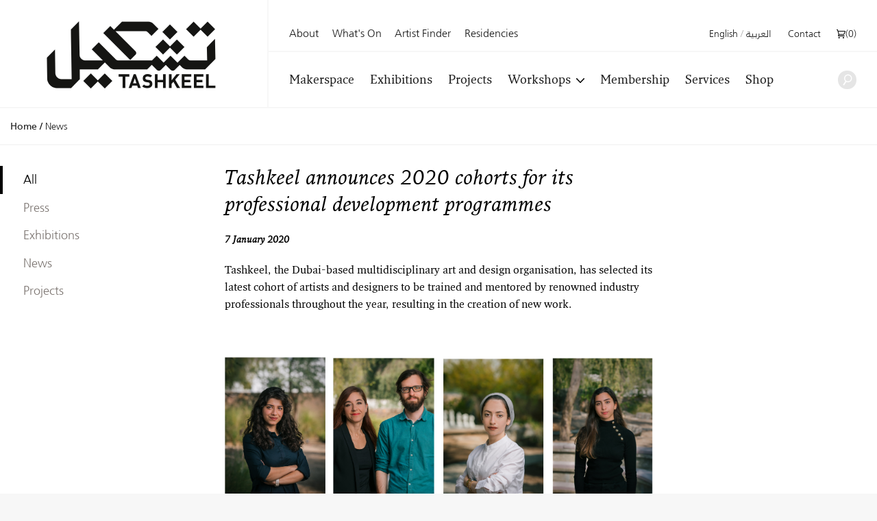

--- FILE ---
content_type: text/html; charset=UTF-8
request_url: https://tashkeel.org/news/2020/tashkeel-announces-2020-cohorts-for-its-professional-development-programmes
body_size: 11425
content:


<!DOCTYPE html>
<!--[if IE 8]><html 	xmlns="http://www.w3.org/1999/xhtml"
	lang="en-US"
			dir="ltr"
	 class="ltr en no-js lt-ie10 lt-ie9"> <![endif]-->
<!--[if IE 9]><html 	xmlns="http://www.w3.org/1999/xhtml"
	lang="en-US"
			dir="ltr"
	 class="ltr en no-js lt-ie10"> <![endif]-->
<!--[if gt IE 8]><!--> <html 	xmlns="http://www.w3.org/1999/xhtml"
	lang="en-US"
			dir="ltr"
	 class="ltr en no-js"> <!--<![endif]-->

<head>
	<meta charset="utf-8">
	<meta http-equiv="X-UA-Compatible" content="IE=edge">
  <style>[x-cloak] { display: none !important; }</style>
		<meta name="viewport" content="width=device-width,user-scalable=no,initial-scale=1.0,maximum-scale=1.0">
	<link rel="home" href="https://tashkeel.org/" />
  
<link rel="apple-touch-icon" sizes="57x57" href="/apple-icon-57x57.png?v=2">
<link rel="apple-touch-icon" sizes="60x60" href="/apple-icon-60x60.png?v=2">
<link rel="apple-touch-icon" sizes="72x72" href="/apple-icon-72x72.png?v=2">
<link rel="apple-touch-icon" sizes="76x76" href="/apple-icon-76x76.png?v=2">
<link rel="apple-touch-icon" sizes="114x114" href="/apple-icon-114x114.png?v=2">
<link rel="apple-touch-icon" sizes="120x120" href="/apple-icon-120x120.png?v=2">
<link rel="apple-touch-icon" sizes="144x144" href="/apple-icon-144x144.png?v=2">
<link rel="apple-touch-icon" sizes="152x152" href="/apple-icon-152x152.png?v=2">
<link rel="apple-touch-icon" sizes="180x180" href="/apple-icon-180x180.png?v=2">
<link rel="icon" type="image/png" sizes="192x192"  href="/android-icon-192x192.png?v=2">
<link rel="icon" type="image/png" sizes="32x32" href="/favicon-32x32.png?v=2">
<link rel="icon" type="image/png" sizes="96x96" href="/favicon-96x96.png?v=2">
<link rel="icon" type="image/png" sizes="16x16" href="/favicon-16x16.png?v=2">
<link rel="manifest" href="/manifest.json?v=2">
<meta name="msapplication-TileColor" content="#ffffff">
<meta name="msapplication-TileImage" content="/ms-icon-144x144.png?v=2">
<meta name="theme-color" content="#ffffff">

    
              
    <script defer src="https://cdn.jsdelivr.net/npm/alpinejs@3.x.x/dist/cdn.min.js"></script>

  <!--[if lt IE 9]>
  <script src="/assets/js/vendor/html5shiv.min.js"></script>
  <![endif]-->


<title>Tashkeel | Tashkeel announces 2020 cohorts for its professional…</title>
<script>window.dataLayer = window.dataLayer || [];
(function(w,d,s,l,i){w[l]=w[l]||[];w[l].push({'gtm.start':
new Date().getTime(),event:'gtm.js'});var f=d.getElementsByTagName(s)[0],
j=d.createElement(s),dl=l!='dataLayer'?'&l='+l:'';j.async=true;j.src=
'https://www.googletagmanager.com/gtm.js?id='+i+dl;f.parentNode.insertBefore(j,f);
})(window,document,'script','dataLayer','GTM-P494R9VN');
</script>
<script><!-- Meta Pixel Code -->
<script>
!function(f,b,e,v,n,t,s)
{if(f.fbq)return;n=f.fbq=function(){n.callMethod?
n.callMethod.apply(n,arguments):n.queue.push(arguments)};
if(!f._fbq)f._fbq=n;n.push=n;n.loaded=!0;n.version='2.0';
n.queue=[];t=b.createElement(e);t.async=!0;
t.src=v;s=b.getElementsByTagName(e)[0];
s.parentNode.insertBefore(t,s)}(window, document,'script',
'https://connect.facebook.net/en_US/fbevents.js');
fbq('init', '1991195764502716');
fbq('track', 'PageView');
</script>
<noscript><img height="1" width="1" style="display:none"
src="https://www.facebook.com/tr?id=1991195764502716&ev=PageView&noscript=1"
/></noscript>
<!-- End Meta Pixel Code --></script><meta name="generator" content="SEOmatic">
<meta name="description" content="Established in Dubai in 2008 by Lateefa bint Maktoum, Tashkeel seeks to provide a nurturing environment for the growth of contemporary art and design…">
<meta name="referrer" content="no-referrer-when-downgrade">
<meta name="robots" content="all">
<meta content="100063792673856" property="fb:profile_id">
<meta content="en_US" property="og:locale">
<meta content="ar" property="og:locale:alternate">
<meta content="Tashkeel" property="og:site_name">
<meta content="website" property="og:type">
<meta content="https://tashkeel.org/news/2020/tashkeel-announces-2020-cohorts-for-its-professional-development-programmes" property="og:url">
<meta content="Tashkeel announces 2020 cohorts for its professional development…" property="og:title">
<meta content="Established in Dubai in 2008 by Lateefa bint Maktoum, Tashkeel seeks to provide a nurturing environment for the growth of contemporary art and design…" property="og:description">
<meta content="https://tashkeel.org/volumes/default/_1200x630_crop_center-center_82_none/Tashkeel-Social.png?mtime=1725901668" property="og:image">
<meta content="1200" property="og:image:width">
<meta content="630" property="og:image:height">
<meta content="https://www.facebook.com/TashkeelStudio/" property="og:see_also">
<meta content="https://twitter.com/tashkeel" property="og:see_also">
<meta name="twitter:card" content="summary_large_image">
<meta name="twitter:site" content="@tashkeel">
<meta name="twitter:creator" content="@tashkeel">
<meta name="twitter:title" content="Tashkeel announces 2020 cohorts for its professional development…">
<meta name="twitter:description" content="Established in Dubai in 2008 by Lateefa bint Maktoum, Tashkeel seeks to provide a nurturing environment for the growth of contemporary art and design…">
<meta name="twitter:image" content="https://tashkeel.org/volumes/default/_1200x630_crop_center-center_82_none/Tashkeel-Social.png?mtime=1725901668">
<meta name="twitter:image:width" content="1200">
<meta name="twitter:image:height" content="630">
<link href="https://tashkeel.org/news/2020/tashkeel-announces-2020-cohorts-for-its-professional-development-programmes" rel="canonical">
<link href="https://tashkeel.org/" rel="home">
<link type="text/plain" href="https://tashkeel.org/humans.txt" rel="author">
<link href="https://tashkeel.org/ar/news/2020/tashkeel-announces-2020-cohorts-for-its-professional-development-programmes" rel="alternate" hreflang="ar">
<link href="https://tashkeel.org/news/2020/tashkeel-announces-2020-cohorts-for-its-professional-development-programmes" rel="alternate" hreflang="x-default">
<link href="https://tashkeel.org/news/2020/tashkeel-announces-2020-cohorts-for-its-professional-development-programmes" rel="alternate" hreflang="en-us">
<link href="/assets/css/fonts.css?v=1740197803" rel="stylesheet">
<link href="/assets/css/vendor/normalize.css?v=1740197903" rel="stylesheet">
<link href="/assets/vendor_pkg/owlcarousel/owl.carousel.css?v=1740198289" rel="stylesheet">
<link href="/assets/vendor_pkg/fresco/fresco.css?v=1740198277" rel="stylesheet">
<link href="/assets/vendor_pkg/fancybox/jquery.fancybox.css?v=1740198274" rel="stylesheet">
<link href="/assets/vendor_pkg/tipped/css/tipped/tipped.css?v=1740198319" rel="stylesheet">
<link href="/assets/css/application.css?v=1740197766" rel="stylesheet"></head>
<body><noscript><iframe src="https://www.googletagmanager.com/ns.html?id=GTM-P494R9VN"
height="0" width="0" style="display:none;visibility:hidden"></iframe></noscript>

<noscript><img height="1" width="1" style="display:none"
src="https://www.facebook.com/tr?id=1991195764502716&ev=PageView&noscript=1" /></noscript>

<div id="container" class="remodal-bg">
	<div id="containerInner">

		<header id="top">

			<div class="logo">
				<a href="https://tashkeel.org/" title="Home">
					<img src="/assets/img/logo_tashkeel_lg_v2024.png?v=2" alt="Tashkeel">
				</a>
			</div>

			<div id="nav" class="navBars">

        				<div class="topNavBars">

										<div class="primaryNav">
						<nav>
							<ul>
								<li class="home"><a href="https://tashkeel.org/" title="Home" class="">Home</a></li>
								<li class="studios"><a href="https://tashkeel.org/makerspace" title="Makerspace" class="">Makerspace</a></li>
								<li class="exhibitions"><a href="https://tashkeel.org/exhibitions" title="Exhibitions" class="">Exhibitions</a></li>
								<li class="projects"><a href="https://tashkeel.org/projects" title="Projects" class="">Projects</a></li>
								<li class="workshops">
									<a href="https://tashkeel.org/workshops" title="Workshops" class="">Workshops</a>
									<ul>
										<li><a href="https://tashkeel.org/workshops/adult" title="Adult Workshops">Adults</a></li>
										<li><a href="https://tashkeel.org/workshops/youth" title="Youth Workshops">Youth</a></li>
									</ul>
								</li>
								<li class="youth"><a href="https://tashkeel.org/membership" title="Membership" class="">Membership</a></li>
                <li class="consultancy"><a href="https://tashkeel.org/consultancy" title="Consultancy" class="">Services</a></li>
								<li class="residencies"><a href="https://shop.tashkeel.org" target="_blank" title="Shop">Shop</a></li>
							</ul>
						</nav>
					</div>

					<div class="utilityNavA">
						<nav>
							<ul>
								<li><a href="https://tashkeel.org/about" title="About" >About</a></li>
								<li><a href="https://tashkeel.org/calendar" title="What&#039;s On" class="">What&#039;s On</a></li>
                <li><a href="https://tashkeel.org/artists" title="Artist Finder" class="">Artist Finder</a></li>
                <li class="residencies"><a href="https://tashkeel.org/residencies" title="Residencies" class="">Residencies</a></li>
																							</ul>
						</nav>
					</div>

					<div class="utilityNavB">
						<nav>
							<ul>
                												<li class="languageSwitcher">
									<a href="https://tashkeel.org/news/2020/tashkeel-announces-2020-cohorts-for-its-professional-development-programmes" dir="ltr"  title="English">English</a>
									<span class="divider">/</span>
									<a href="https://tashkeel.org/ar/news/2020/tashkeel-announces-2020-cohorts-for-its-professional-development-programmes" dir="rtl"  title="العربية">العربية</a>
								</li>
								<li class="contact"><a href="https://tashkeel.org/contact" title="Contact" class="">Contact</a></li>
                <li>
                  <script>
                    async function getCartTotalQty() {
                      const headers = new Headers({
                        'Content-Type': 'application/json',
                        'Accept': 'application/json',
                        'X-Requested-With': 'XMLHttpRequest'
                      });

                      const myRequest = new Request('?action=commerce/cart/get-cart', {
                        responseType: 'json',
                        headers: headers
                      });

                      const response = await fetch(myRequest);
                      let c = await response.json();
                      return c.cart.totalQty;
                    }
                  </script>
                  <a title="Cart"
                     href="https://tashkeel.org/cart"
                     x-data="{}"
                     class=" inline-flex align-baseline gap-2"
                     style="transform: translateY(1px)">
                    <svg aria-hidden="true" focusable="false" role="presentation" viewBox="0 0 25 25"
                         width="13"
                         height="13"
                         style="transform: translateY(1px)"><path d="M5.058 23a2 2 0 1 0 4.001-.001A2 2 0 0 0 5.058 23zm12.079 0c0 1.104.896 2 2 2s1.942-.896 1.942-2-.838-2-1.942-2-2 .896-2 2zM0 1a1 1 0 0 0 1 1h1.078l.894 3.341L5.058 13c0 .072.034.134.042.204l-1.018 4.58A.997.997 0 0 0 5.058 19h16.71a1 1 0 0 0 0-2H6.306l.458-2.061c.1.017.19.061.294.061h12.31c1.104 0 1.712-.218 2.244-1.5l3.248-6.964C25.423 4.75 24.186 4 23.079 4H5.058c-.157 0-.292.054-.438.088L3.844.772A1 1 0 0 0 2.87 0H1a1 1 0 0 0-1 1zm5.098 5H22.93l-3.192 6.798c-.038.086-.07.147-.094.19-.067.006-.113.012-.277.012H7.058v-.198l-.038-.195L5.098 6z"></path></svg>
                    <span>(<span x-text="await getCartTotalQty()">0</span>)</span>
                  </a></li>
							</ul>
						</nav>
					</div>
				</div>

				<div class="bottomNavBars">
					<div class="primaryNav">
						<nav>
							<ul>
								<li class="studios"><a href="https://tashkeel.org/makerspace" title="Makerspace" class="">Makerspace</a></li>
								<li class="exhibitions"><a href="https://tashkeel.org/exhibitions" title="Exhibitions" class="">Exhibitions</a></li>
								<li class="projects"><a href="https://tashkeel.org/projects" title="Projects" class="">Projects</a></li>
								<li class="workshops submenu__trigger">
									<a href="https://tashkeel.org/workshops" title="Workshops" class="">Workshops</a>
									<ul>
										<li><a href="https://tashkeel.org/workshops/adult" title="Adult Workshops">Adults</a></li>
										<li><a href="https://tashkeel.org/workshops/youth" title="Youth Workshops">Youth</a></li>
									</ul>
								</li><li class="youth"><a href="https://tashkeel.org/membership" title="Membership" class="">Membership</a></li>
                				<li class="consultancy"><a href="https://tashkeel.org/consultancy" title="Consultancy" class="">Services</a></li>
								<li class="residencies"><a href="https://shop.tashkeel.org" target="_blank" title="Shop">Shop</a></li>
							</ul>
						</nav>
					</div>

					<form class="searchBox" action="https://tashkeel.org/search" method="get">
						<input type="search" name="q" required="required" placeholder="Search...">
						<button type="submit" class="icn icn--search">
							<!-- http://j.eremy.net/inline-svg-with-ie8-fallback-support/ -->
<!--[if gte IE 9]><!-->
<svg class="block" xmlns="http://www.w3.org/2000/svg" width="22px" height="26px" viewBox="316.892 773.68 22 26"><path fill="#fff" d="M334.691,776.167c-3.886-3.119-9.563-2.496-12.681,1.389c-2.926,3.646-2.56,8.867,0.705,12.074l-4.667,7.106
c-0.519,0.646-0.417,1.595,0.232,2.113c0.648,0.521,1.594,0.416,2.114-0.23l4.787-7.255c0.004-0.005,0.005-0.01,0.009-0.014
c3.689,1.747,8.223,0.82,10.89-2.501C339.198,784.962,338.576,779.285,334.691,776.167z M334.342,787.454
c-2.348,2.925-6.624,3.395-9.55,1.046c-2.926-2.349-3.395-6.624-1.045-9.55s6.625-3.394,9.55-1.046
C336.223,780.251,336.691,784.528,334.342,787.454z"/></svg>
<!--<![endif]-->
<!--[if lte IE 8]>
<img src="/assets/img/icn_search.png" alt="Search">
<![endif]-->						</button>
					</form>
				</div>

				<a href="#top" id="nav-close-btn" class="icnMenuClose">
					Close
				</a>
			</div>

			<a href="#nav" id="nav-open-btn" class="icnMenu">
				Open
			</a>

		</header>

					<div vocab="http://schema.org/" id="breadcrumbBar" class="breadcrumbs">
				<span class="breadcrumbs__desktop">
					<a class="breadcrumbs__crumb" typeof="breadcrumb" property="url" href="https://tashkeel.org/" title="Home">Home</a>

											<span class="breadcrumbs__divider">/</span>
						<a class="breadcrumbs__crumb active" typeof="breadcrumb" property="url" href="https://tashkeel.org/news" title="News">News</a>
									</span>

				<span class="breadcrumbs__mobile">
																
					<a class="breadcrumbs__crumb" typeof="breadcrumb" property="url" href="https://tashkeel.org/" title="Home">Home</a>
				</span>
			</div>
		
		<main role="main" class="updatesEntry">
			  	
	
<div class="updatesEntry__inner">

	<aside class="updatesEntry__nav">

		<nav class="nav nav--sidebar">
			<ul class="nav--sidebar__list">
				<li class="nav--sidebar__item"><a href="https://tashkeel.org/news" class="active" title="All">All</a></li>

        														<li class="nav--sidebar__item"><a href="https://tashkeel.org/news/press" class="" title="Press" data-slug="press">Press</a></li>
														<li class="nav--sidebar__item"><a href="https://tashkeel.org/news/exhibitions" class="" title="Exhibitions" data-slug="exhibitions">Exhibitions</a></li>
														<li class="nav--sidebar__item"><a href="https://tashkeel.org/news/news" class="" title="News" data-slug="news">News</a></li>
														<li class="nav--sidebar__item"><a href="https://tashkeel.org/news/projects" class="" title="Projects" data-slug="projects">Projects</a></li>
							</ul>
		</nav>

	</aside>

	<div class="updatesEntry__article">

		<article class="updatesEntry__article__content">

			<h2 class="updatesEntry__article__title">Tashkeel announces 2020 cohorts for its professional development programmes</h2>
			<h3 class="updatesEntry__article__date">7 January 2020</h3>

			<div class="rte">
				<p>Tashkeel, the Dubai-based multidisciplinary art and design organisation, has selected its latest cohort of artists and designers to be trained and mentored by renowned industry professionals throughout the year, resulting in the creation of new work.
</p><p>
</p><p><strong><u><img src="https://tashkeel.org/volumes/projects/Tanween-Design-Programme/Design-Programme-2020/Designers/All-designers-01.jpg"><br></u></strong>
</p><p><strong><u>Tanween design programme</u></strong>
</p><p>Taskheel is embarking on the seventh annual training initiative for designers. The 2020 Tanween design programme welcomes product designer <a href="https://tashkeel.org/artists/lina-ghalib">Lina Ghalib</a>, architect <a href="https://tashkeel.org/artists/neda-salmanpour">Neda Salmanpour</a>, interior designer<a href="https://tashkeel.org/artists/nada-abu-shaqra"> Nada AbuShaqra</a>, and duo <a href="https://tashkeel.org/artists/ibbini-studio">Julia Ibbini and Stephane Noyer </a>of Ibbini Studio. Their journey culminates in a showcase of limited-edition products at Dubai Design Week 2020 in November. The designers were selected from more than 40 applicants, a 51 per cent increase in submissions since the programme’s official launch in 2013.
</p><p>The programme is carefully constructed to build, challenge and guide each participant right from the inception stage to prototyping and the manufacturing of their final product. Trained and mentored by UAE-based and international design professionals, each participant is guided through research and experimentation in order to define a product inspired by the UAE, which is then manufactured in the UAE, launched at Downtown Editions, and sold exclusively by Tashkeel.
</p><p>Previous designers who have participated in the Tanween design programme include Abdalla Almulla, Hamza Omari, Latifa Saeed, Rand Abdul Jabbar, Talin Hazbar and Studio MUJU
</p><p>Tashkeel has been providing professional training in product design since 2011. Before the launch of the Tanween programme in 2013, Tashkeel collaborated with the Dubai Culture and Arts Authority and the Creative Dialogue Association, Barcelona (Spain) in 2012 and then with PAL Labs (UK). Since then, the organisation has trained 22 UAE-based designers and manufactured 36 limited-edition furniture and lighting designed pieces, many of which are featured in The Tanween Collection and are available for purchase.
</p><p><img src="https://tashkeel.org/volumes/projects/Critical-Practice-Programme/2020/All-artists-01-02.jpg"><br>
</p><p>
</p><p><strong><u>Critical Practice Programme</u></strong>
</p><p>UAE-based contemporary visual artists <a href="https://tashkeel.org/artists/mays-albaik">Mays Albaik</a>, <a href="https://tashkeel.org/artists/hamdan-buti-al-shamsi">Hamdan Buti Al Shamsi</a>, <a href="https://tashkeel.org/artists/hind-meziana">Hind Mezaina</a> and <a href="https://tashkeel.org/artists/nora-zeid">Nora Zeid</a> have been selected for the 2020 Critical Practice Programme by Tashkeel, which consists of training, mentoring, critiques, studio visits, production support and studio access.
</p><p>Launched in 2014, the sought-after programme received more than 49 applications for its 2020 edition, the largest to date.
</p><p>The Critical Practice Programme is customised to each artist, taking into consideration their practice and research area. Tashkeel identifies up to two mentors to guide each one as they conceive and create works to be presented in solo exhibitions during this year and in 2021.
</p><p>Previous artists who have participated in the Critical Practice Programme include Afra Bin Dhaher (2016); Vikram Divecha (2016); Hadeyeh Badri (2017); Raja’a Khalid (2017), Lantian Xie (2017); Jalal Bin Thaneya (2018); Silvia Hernando Álvarez (2018) and Chafa Ghaddar (2018).
</p><p>“The growing number of applicants to our diverse professional development programmes is a testament to the rigorous training, tailored developmental support and dynamic approach at Tashkeel, which enables artists and designers to deepen their practice and gain momentum in their careers,” said Lisa Ball-Lechgar, Deputy Director of Tashkeel.
</p><p><a name="_gjdgxs"></a>
</p><p><strong><u>Tanween 2020 Cohort</u></strong>
</p><p><strong>Lina Ghalib</strong> studied at the College of Architecture, Art and Design – American University of Sharjah, and the University of Arts London – Chelsea College of Arts. Following internships at Roar (Pallavi Dean Interiors) and Fikra Design Studio, she joined Aljoud Lootah Design Studio as Product Designer in 2017.<br>
</p><p>Inspired by UAE culture, Lina is interested in exploring different materials, testing their threshold and finding new applications for them in functional and unique objects.
</p><p>Architect <strong>Neda Salmanpour</strong> is an Honours graduate of the University of Sharjah. Her passion and dedication to architecture and design has continued into practice. Chosen as a top Candidate for the University of Sharjah’s IAESTE international internship programme, she currently works as a Junior Architect at Binchy and Binchy Architecture, ranked in 2019 as among the Top 20 Boutique Design Firms in the Middle East. She was recently nominated as ‘Young Talent of the Year’ by Design Middle-East Award and currently serves on the board of Architectural Engineering Department Advisory Board at the University of Sharjah.
</p><p>Neda is interested in undertaking further exploration into the relation of the regional design language and its strong bond to mathematics and geometry, while utilizing available technologies and innovative materials that best respond to current global issues such as climate change to help to better the life of people and the environment.
</p><p>Freelance architect and interior designer, <strong>Nada Abu Shaqra</strong> is a graduate of the American University of Sharjah. She received the 2015 ARCC / King Student Medal for Excellence in Architectural + Environmental Design Research.
</p><p>Winner of the 10/100/1000 stool competition, Nada has exhibited at Dubai Design Days 2014, Sikka Art Fair 2015 and 2019. In 2018, her art installation project ‘For Abu Dhabi’ was selected by the Department of Urban Planning and Municipalities – Abu Dhabi to be fabricated and assembled in different neighbourhoods around the capital.
</p><p>Nada is interested in designing affordable products using sustainable materials that integrate ornamentation of historical architectural eras. Her research interest lies in the study of natural chemical reactions that take place in natural materials such as stone, rubber, metals and recycled paper.
</p><p><strong>Ibbini Studio</strong> is a collaboration creating works in contemporary art and design and that explore the boundaries of possibilities between human and machine.
</p><p>Julia Ibbini is a visual artist and designer, Stephane Noyer is a computer scientist and maker. Together they traverse analogue and digital to create works with highly detailed machined precision, but which remain distinctly human in origin.
</p><p>In the last few years, their work has been shown at Art Basel Miami, with Jonathan LeVine Projects, Pen & Brush NYC, and the Sharjah Islamic Arts Festival. In 2019, the studio received the Van Cleef & Arpels Middle East Emergent Designer Prize. In addition to private collectors, the studio has a number of corporate clients including Ministry of Presidential Affairs Abu Dhabi, Galleria Mall (Sowwah Central), St. Regis Amman, New York University Abu Dhabi, Emaar and Tamkeen to name a few.
</p><p>Julia and Stephane are interested in exploring different materials, techniques and scale; finding ways to highlight through design objects the fascinating amount of mathematics involved behind much of the traditional design inherent in the region.
</p><p><strong><u>Critical Practice Programme 2020 Cohort</u></strong>
</p><p>
</p><p><strong>Mays Albaik’s</strong> interdisciplinary visual practice has literary writing at its heart. Crystalizing as performance, video, and spatial installations, her work seeks to assert a connection to a location through the study of literary fauna, of poetic production that is as tied to land as rooted plants. She holds a MFA from Rhode Island School of Design and a B.Arch from the American University of Sharjah. An alumna of Salama Emerging Artist Fellowship (SEAF), she has participated in exhibitions including ‘Qala 0.8900’ (Darat Al Funun, Jordan); ‘Glass Triennial’ (Woods Gerry Gallery, USA); ‘Sawt 2a’ (Grey Noise, Dubai); ‘Mind the Gap’ (Tashkeel, Dubai), and ‘Change Coordinates + Someone Else’ (1971 Design Space, Sharjah). Mays’ practice developed out of the oral telling of her origins, the story of her grandfather’s exile from Palestine, and the winding path through geopolitical and cultural landscapes that led to where she is now; a non-citizen resident of her country of birth. During the Critical Practice Programme, Mays plans to dive into the somatic aspects of language; the complex relationships between speech as a byproduct of abstract thought and its physical manifestations as sound and as written language.
</p><p><strong>Hamdan Buti Al Shamsi</strong> is self-taught and focuses on photography, graphic design and writing. An alumnus of Campus Art Dubai and Salama Emerging Artist Fellowship (SEAF), he has participated in exhibitions including ‘Three Generations’ (Abu Dhabi, 2013/14); ‘Emirati Insights’ (Abu Dhabi, 2015); ‘Past Forward: Contemporary Art from the Emirates’ (USA tour, 2014) and has exhibited at FN Designs, SIKKA Art Fair, Maraya Art Centre, Marsam Mattar and Tashkeel. He has received commissions from Tashkeel, Qattara Arts Centre, Abu Dhabi Airports and EMAAR. He was one of 21 artists to be commissioned for the EXPO2020 campaign ‘For Everyone’. Recently, he has been selected as one of the 49 Emirati creatives, tasked with designing the UAE Nation Brand logo.
</p><p>Primarily using collage, digital media, printmaking and photography, Hamdan’s work is driven by an intention to portray and express the existence of mankind in our continuance struggle to define ourselves, our beliefs, concerns, hopes and thoughts. During the Critical Practice Programme, Hamdan plans to undertake research into new techniques that could enhance his practice whether by medium or concept in addition to building on an extensive body of writing.
</p><p><strong>Hind Mezaina</strong> delves into themes of collective memory, the notion of heritage and the representation of Dubai and the UAE in the media. It is a continuous development of what she describes as a ‘visual archaeology’ through research, observation, collecting and preserving memories. Working primarily in photography, and more recently in video and collage, she has been exhibited regionally and internationally in several group shows, including ‘Made in Tashkeel’ (Tashkeel, 2018); Sharjah Biennial 13: Tamawuj (2017); ‘Al Haraka Baraka: In Movement There Is Blessing’ (Maraya Art Centre, Sharjah, 2016). She has also worked on various commissioned projects, including ‘The Wedding Project’ (Art Dubai, 2016); ‘In the Meanwhile’ (Global Art Forum, Art Dubai, 2014); ‘Cassette Project’ (Red Bull Music Academy Bass Camp, Dubai, 2013) and ‘Mass Medium: Emirati TV on Home Video’, (Global Art Forum, Art Dubai, 2012). Hind curates film screenings for Louvre Abu Dhabi, is the Founder of The Culturist blog and the Co-Founder of Tea with Culture podcast. She participated in the 2016 Autumn Programme residency at Delfina Foundation, supported by Maraya Art Centre. She is a graduate of the 2015–2016 Salama Emerging Artist Fellowship (SEAF) and was selected for A.i.R Dubai 2015, a partnership between Delfina Foundation, Dubai Culture and Arts Authority and Tashkeel. The Critical Practice Programme would be an opportunity for Hind to focus on the notion of archive and documentation relating to a decade of personal practice as well as concepts unresolved over the past three years involving video, performance and installation.
</p><strong>Nora Zeid</strong> is an Egyptian illustrator, designer and animator based in Dubai. She graduated Magna Cum Laude with a Bc.S in Visual Communication and a minor in Illustration and Animation from the American University of Sharjah and is currently working at Abjad Design as a Creative Designer. She enjoys collaborating with people from other fields — be they architects, musicians, or fellow artists — and exploring the endless possibilities that stem from interdisciplinary art and design. During the Critical Practice Programme, Nora is keen to explore behavioral psychology with a view to developing alternative narratives and new perspectives on how we perceive our home countries and how this can affect their development in the near and far futures.
			</div>

		</article>

							
						
					<div class="section__footer">
				<div class="paginate">

					<div class="paginate__inner">

						<span class="paginate__previous">
															<a href="https://tashkeel.org/news/2020/new-experiments-unveiled-to-mark-artist-in-residence-programme-between-twin-cities-of-dubai-and-dundee">Previous</a>
													</span>

						<span class="paginate__pageOf">
						</span>

						<span class="paginate__next">
															<a href="https://tashkeel.org/news/2019/tashkeel-opens-2019-season-with-iraqi-artist-wissam-shawkats-show-disciplined-insurgence">Next page</a>
													</span>

					</div>
				</div>
			</div>
			</div>
</div>
		</main>

		<footer id="footer" class="section section--footer">
			<div class="section__header">
				<h3 class="section__header__text">Contact</h3>
			</div>

			<div class="footer__container">
				<div class="footer__address footer__address--1">
					<div class="vcard">
						<div class="org">Tashkeel</div>
						<div class="adr">
							PO Box 122255, Dubai,<br />
United Arab Emirates
						</div>
					</div>
				</div>

				<div class="footer__address footer__address--2">
					<div class="vcard">
												<div class="adr">
							Tashkeel Nad Al Sheba<br />
Intersection 5&amp;20<br />
Nad Al Sheba 1<br />
<br />
Tashkeel Makerspace<br />
Unit 89<br />
Alserkal Avenue, Al Quoz
						</div>
					</div>
				</div>

				<div class="footer__address footer__address--3">
					<div class="vcard">
						<div class="org">Tashkeel Studio and Gallery</div>
						<a class="email" href="/cdn-cgi/l/email-protection#720613011a1917171e320613011a1917171e5c1d0015"><span class="__cf_email__" data-cfemail="a5d1c4d6cdcec0c0c9e5d1c4d6cdcec0c0c98bcad7c2">[email&#160;protected]</span></a>
						<a class="tel" dir="ltr" "tel:+97143363313">+971 4 336 3313</a>
					</div>
				</div>

				<div class="footer__siteby">
					<a href="https://www.onedarnleyroad.com" title="Site by: One Darnley Road" target="_blank">Site by: One Darnley Road</a>
				</div>
			</div>

		</footer>
	</div>
</div>


<script data-cfasync="false" src="/cdn-cgi/scripts/5c5dd728/cloudflare-static/email-decode.min.js"></script><script src="//ajax.googleapis.com/ajax/libs/jquery/2.1.1/jquery.min.js"></script>
<script>window.jQuery || document.write('<script src="/assets/js/vendor/jquery-2.1.1.min.js"><\/script>')</script>

<script>
	window.APP = window.APP || {};
	window.devMode = false;
	window.APP.dir = 'ltr';

	window.APP.phrases = {
		subscribedSuccessHeader : "Thanks for subscribing",
		subscribedSuccessBody : "You should receive a confirmation email, please check your Inbox."
	};
</script>



<!--[if lt IE 9]>
<script src="/assets/js/vendor/checked-polyfill.min.js"></script>
<script>
  $(document).ready(function() {
    $('input:radio, input:checkbox').checkedPolyfill();
  });
</script>
<![endif]-->
<script type="application/ld+json">{"@context":"https://schema.org","@graph":[{"@type":"WebPage","author":{"@id":"#identity"},"copyrightHolder":{"@id":"#identity"},"copyrightYear":"2020","creator":{"@id":"#creator"},"dateCreated":"2020-03-16T12:43:24+04:00","dateModified":"2021-03-21T11:32:37+04:00","datePublished":"2020-01-07T12:43:00+04:00","description":"Established in Dubai in 2008 by Lateefa bint Maktoum, Tashkeel seeks to provide a nurturing environment for the growth of contemporary art and design practice rooted in the UAE.","headline":"Tashkeel announces 2020 cohorts for its professional development programmes","image":{"@type":"ImageObject","url":"https://tashkeel.org/volumes/default/_1200x630_crop_center-center_82_none/Tashkeel-Social.png?mtime=1725901668"},"inLanguage":"en-us","mainEntityOfPage":"https://tashkeel.org/news/2020/tashkeel-announces-2020-cohorts-for-its-professional-development-programmes","name":"Tashkeel announces 2020 cohorts for its professional development programmes","publisher":{"@id":"#creator"},"url":"https://tashkeel.org/news/2020/tashkeel-announces-2020-cohorts-for-its-professional-development-programmes"},{"@id":"#identity","@type":"Organization","sameAs":["https://twitter.com/tashkeel","https://www.facebook.com/TashkeelStudio/"]},{"@id":"#creator","@type":"Organization"},{"@type":"BreadcrumbList","description":"Breadcrumbs list","itemListElement":[{"@type":"ListItem","item":"https://tashkeel.org/","name":"Homepage‬","position":1},{"@type":"ListItem","item":"https://tashkeel.org/news","name":"News","position":2},{"@type":"ListItem","item":"https://tashkeel.org/news/2020/tashkeel-announces-2020-cohorts-for-its-professional-development-programmes","name":"Tashkeel announces 2020 cohorts for its professional development programmes","position":3}],"name":"Breadcrumbs"}]}</script><script src="/assets/js/vendor/responsive-img.min.js?v=1740198189"></script>
<script src="/assets/js/vendor/modernizr.custom.41407.js?v=1740198187"></script>
<script src="/assets/js/vendor/masonry.pkgd.js?v=1740198185"></script>
<script src="/assets/js/vendor/imagesloaded.pkgd.js?v=1740198174"></script>
<script src="/assets/js/vendor/masonry.pkgd.min.js?v=1740198186"></script>
<script src="/assets/js/vendor/jquery.fitvids.js?v=1740198183"></script>
<script src="/assets/vendor_pkg/owlcarousel/owl.carousel.js?v=1740198290"></script>
<script src="/assets/vendor_pkg/fancybox/jquery.fancybox.pack.js?v=1740198276"></script>
<script src="/assets/vendor_pkg/fancybox/helpers/jquery.fancybox-media.js?v=1740198270"></script>
<script src="/assets/vendor_pkg/tipped/js/tipped/tipped.js?v=1740198323"></script>
<script src="/assets/vendor_pkg/fresco/fresco.js?v=1740198278"></script>
<script src="/assets/js/utils.js?v=1740198164"></script>
<script src="/assets/js/responsiveNav.js?v=1740198162"></script>
<script src="/assets/js/headerSearch.js?v=1740198160"></script>
<script src="/assets/js/headerSubmenu.js?v=1740198161"></script>
<script src="/assets/js/startup.js?v=1763059862"></script><script defer src="https://static.cloudflareinsights.com/beacon.min.js/vcd15cbe7772f49c399c6a5babf22c1241717689176015" integrity="sha512-ZpsOmlRQV6y907TI0dKBHq9Md29nnaEIPlkf84rnaERnq6zvWvPUqr2ft8M1aS28oN72PdrCzSjY4U6VaAw1EQ==" data-cf-beacon='{"version":"2024.11.0","token":"67c8206abbb349e9b4f65a2a24021905","r":1,"server_timing":{"name":{"cfCacheStatus":true,"cfEdge":true,"cfExtPri":true,"cfL4":true,"cfOrigin":true,"cfSpeedBrain":true},"location_startswith":null}}' crossorigin="anonymous"></script>
</body>
</html>
